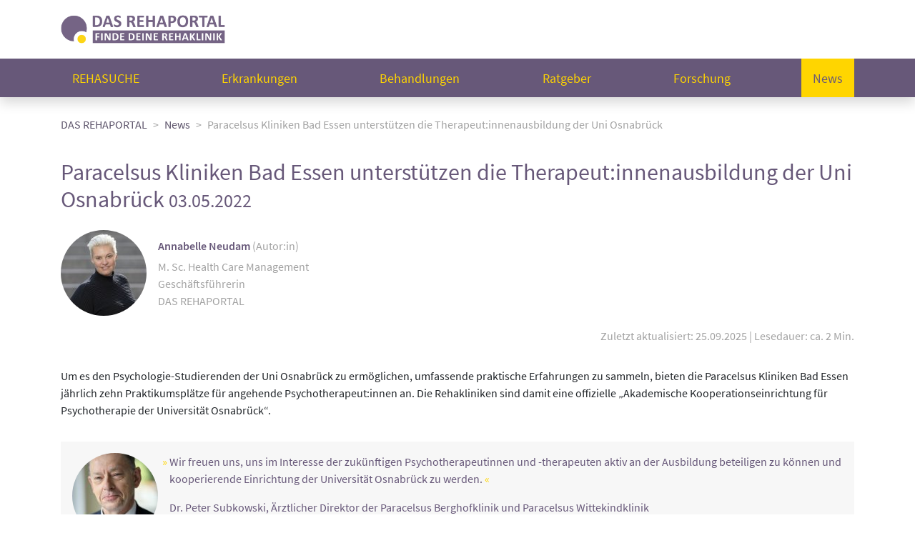

--- FILE ---
content_type: text/html; charset=UTF-8
request_url: https://www.dasrehaportal.de/news/paracelsus-kliniken-bad-essen-unterstuetzen-die-therapeut-innenausbildung-der-uni-osnabrueck
body_size: 9314
content:
<!DOCTYPE html>
<html lang="de" prefix="og: http://ogp.me/ns#">
<head>
    <meta charset="utf-8">
    <meta http-equiv="X-UA-Compatible" content="IE=edge">
    <meta name="viewport" content="width=device-width, initial-scale=1, shrink-to-fit=no">
        <meta name="generator" content="delodi cms solution v3.27.0">

            <link rel="canonical" href="https://www.dasrehaportal.de/news/paracelsus-kliniken-bad-essen-unterstuetzen-die-therapeut-innenausbildung-der-uni-osnabrueck">
        
            <title>Paracelsus Bad Essen stärkt Ausbildung mit Uni Osnabrück</title>
    
            <meta name="description" content="Kliniken Bad Essen bieten Psychologie-Studierenden der Uni Osnabrück jährlich zehn Praktikumsplätze in der Psychotherapie."/>
    
            <meta name="robots" content="index,follow"/>
        <meta property="og:site_name" content="DAS REHAPORTAL">
    <meta property="og:type" content="article">
    <meta property="og:url" content="https://www.dasrehaportal.de/news/paracelsus-kliniken-bad-essen-unterstuetzen-die-therapeut-innenausbildung-der-uni-osnabrueck">
            <meta property="og:title" content="Paracelsus Bad Essen stärkt Ausbildung mit Uni Osnabrück"/>
    
            <meta property="og:description" content="Kliniken Bad Essen bieten Psychologie-Studierenden der Uni Osnabrück jährlich zehn Praktikumsplätze in der Psychotherapie."/>
    
            <meta property="og:image" content="https://www.dasrehaportal.de/media/website/og-image/48/b2/paracelsus-bad-essen-kooperation.jpg"/>
    
    
    <link rel="manifest" href="/manifest.webmanifest">
    <link rel="icon" href="/favicon.ico" sizes="32x32">
    <link rel="icon" href="/favicon.svg" type="image/svg+xml">
<link rel="apple-touch-icon" href="/apple-touch-icon.png">
<meta name="theme-color" content="#ffffff">


                <script type="application/ld+json">
              
{
    "@context": "https://schema.org",
    "@type": "NewsArticle",
    "headline": "Paracelsus\u0020Kliniken\u0020Bad\u0020Essen\u0020unterst\u00FCtzen\u0020die\u0020Therapeut\u003Ainnenausbildung\u0020der\u0020Uni\u0020Osnabr\u00FCck",
    "datePublished": "2024\u002D03\u002D20T10\u003A42\u003A19\u002B01\u003A00",
    "dateModified": "2025\u002D09\u002D25T00\u003A05\u003A23\u002B02\u003A00",
    "isAccessibleForFree": true,
        "image": [
        "https\u003A\/\/www.dasrehaportal.de\/media\/website\/xl\/48\/b2\/paracelsus\u002Dbad\u002Dessen\u002Dkooperation.jpg"
    ],
        "author": [
        {
            "@type": "Person",
            "name": "Annabelle\u0020Neudam",
            "url": "https\u003A\/\/www.dasrehaportal.de\/autoren\/annabelle\u002Dneudam"
        }
                    ]
}
    } %}

        </script>
    
    <link rel="stylesheet" href="/build/website/website.44ab72a6.css" integrity="sha384-dl/izMXLfubEHcpzk3A1yvjoHuhvat9QBT8TE/gvCmeYDEbAYMIiemcYuvmF2/ov">

    <script>
    window.googleApiKey = 'AIzaSyC-ly9Q3PFAzvJ_2K_NRQ_MeDfWK_LWvu8';
</script>

<script src="https://www.dasrehaportal.de/k3ks/public/app.js?apiKey=f3c711768c2b9b4f89cd02b81f2f3504ad3ee3fd365c8e53&amp;domain=9f5b28a" referrerpolicy="origin"></script>
<!-- Google tag (gtag.js) -->
<script async src="https://www.googletagmanager.com/gtag/js?id=G-FNMJZZRJEZ"></script> <script> window.dataLayer = window.dataLayer || []; function gtag(){dataLayer.push(arguments);} gtag('js', new Date()); gtag('config', 'G-FNMJZZRJEZ'); </script>


</head>

<body class="highlight-0-area">


<header class="header-main">
    <div class="container">
        <div class="row">
            <div class="col">
                <a href="/" title="DAS REHAPORTAL">
                    <img src="/build/website/das-rehaportal-logo.9443bee9.png" class="logo-main" title="DAS REHAPORTAL" alt="Logo DAS REHAPORTAL">
                </a>
            </div>
        </div>
    </div>

    <nav class="navbar navbar-expand-md navbar-main navbar-light">
        <div class="container">

            <div class="navbar-header d-md-none">
                <button type="button" class="navbar-toggler" data-toggle="collapse" data-target="#main-navbar-collapse" aria-controls="main-navbar-collapse" aria-expanded="false" aria-label="Navigation umschalten">
                    <span class="navbar-toggler-icon"></span>
                </button>
                <ul class="nav navbar-nav">
                    <li class="nav-item">
                        <a class="nav-link text-uppercase" href="/reha">Rehasuche<span class="sr-only">(aktuell)</span></a>
                    </li>
                </ul>
            </div>

            <div class="collapse navbar-collapse" id="main-navbar-collapse">
                <ul class="navbar-nav">
                    <li class="nav-item">
                        <a class="nav-link text-uppercase" href="/reha">Rehasuche</a>
                    </li>
                    <li class="nav-item">
                        <a class="nav-link" href="/erkrankungen">Erkrankungen</a>
                    </li>
                    <li class="nav-item">
                        <a class="nav-link" href="/behandlungen">Behandlungen</a>
                    </li>
                    <li class="nav-item">
                        <a class="nav-link" href="/ratgeber">Ratgeber</a>
                    </li>
                    <li class="nav-item">
                        <a class="nav-link" href="/forschung">Forschung</a>
                    </li>
                    <li class="nav-item active">
                        <a class="nav-link" href="/news">News</a>
                    </li>
                </ul>
            </div>
        </div>
    </nav>
</header>

    
<div class="container">
    <div class="row">
        <div class="col">
            <ul class="breadcrumb">
                                                            <li class="breadcrumb-item">
                            <a href="/">DAS REHAPORTAL</a>
                        </li>
                                                                                <li class="breadcrumb-item">
                            <a href="/news">News</a>
                        </li>
                                                                                <li class="breadcrumb-item active">
                            Paracelsus Kliniken Bad Essen unterstützen die Therapeut:innenausbildung der Uni Osnabrück
                        </li>
                                                </ul>
        </div>
    </div>
</div>

<script type="application/ld+json">
{
    "@context": "https://schema.org",
    "@type": "BreadcrumbList",
    "itemListElement": [
                    {
                "@type": "ListItem",
                "position": 1,
                "name": "DAS\u0020REHAPORTAL",
                "item": "https\u003A\/\/www.dasrehaportal.de"
            },
                    {
                "@type": "ListItem",
                "position": 2,
                "name": "News",
                "item": "https\u003A\/\/www.dasrehaportal.de\/news"
            },
                    {
                "@type": "ListItem",
                "position": 3,
                "name": "Paracelsus\u0020Kliniken\u0020Bad\u0020Essen\u0020unterst\u00FCtzen\u0020die\u0020Therapeut\u003Ainnenausbildung\u0020der\u0020Uni\u0020Osnabr\u00FCck",
                "item": "https\u003A\/\/www.dasrehaportal.de\/news\/paracelsus\u002Dkliniken\u002Dbad\u002Dessen\u002Dunterstuetzen\u002Ddie\u002Dtherapeut\u002Dinnenausbildung\u002Dder\u002Duni\u002Dosnabrueck"
            }
            ]
}

</script>


<div class="container">
        <h1>Paracelsus Kliniken Bad Essen unterstützen die Therapeut:innenausbildung der Uni Osnabrück <small>03.05.2022</small></h1>

    




<div class="row mb-3 text-light">
            <div class="col">
            

<div class="media">
            <img
                src="/media/website/people-s/18/73/annabelle-neudam-portrait.jpg"
                alt="Portrait von Annabelle Neudam"
                title="Annabelle Neudam, Geschäftsführerin 4QD Qualitätskliniken.de"
                class="img-circle mr-3"
        >
        <div class="media-body align-self-center">
        <a class="stretched-link d-block mb-1" href="/autoren/annabelle-neudam">
            <span class="text-secondary font-weight-bold">
                                Annabelle Neudam
            </span>
            <span class="text-light">(Autor:in)</span>
        </a>
                    <div class="styled-text text-light mb-0">M. Sc. Health Care Management</div>
                            <div class="styled-text text-light mb-0"><p>Gesch&auml;ftsf&uuml;hrerin</p></div>
                            <div class="styled-text text-light mb-0"><p>DAS REHAPORTAL</p></div>
            </div>
</div>
        </div>
        </div>

<div class="row mb-vr text-light">
    <div class="col text-md-right mt-1 mt-md-0">
        <span class="text-nowrap">Zuletzt aktualisiert: 25.09.2025</span>
        |
        <span class="text-nowrap">Lesedauer: ca. 2 Min.</span>
    </div>
</div>

    
<div class="row">
    <div class="col">
<div class="styled-text ">
    <p><meta charset="UTF-8" />Um es den Psychologie-Studierenden der Uni Osnabr&uuml;ck zu erm&ouml;glichen, umfassende praktische Erfahrungen zu sammeln, bieten die Paracelsus Kliniken Bad Essen j&auml;hrlich zehn Praktikumspl&auml;tze f&uuml;r angehende Psychotherapeut:innen an. Die Rehakliniken sind damit eine offizielle &bdquo;Akademische Kooperationseinrichtung f&uuml;r Psychotherapie der Universit&auml;t Osnabr&uuml;ck&ldquo;.</p>
</div>

<div class="quote highlight-light-0-bg has-image">
            <div class="quote-image">
            

        
        
        
                        
    <figure class="img">
        <div class="img-wrapper">
            
            <img
                    src="/media/website/people-s/c4/06/dr-peter-subkowski-chefarzt-paracelsus-portrait.jpg"
                    class="img-fluid img-circle"
                    alt="Portrait von Dr. med. Peter Subkowski."
                    title="Dr. med. Peter Subkowski, Ärztlicher Direktor &amp; Chefarzt  bei Paracelsus-Berghofklinik Bad Essen."
            >
                                    
        </div>
        
    </figure>
        </div>
        <figure>
        <blockquote>
            Wir freuen uns, uns im Interesse der zukünftigen Psychotherapeutinnen und -therapeuten aktiv an der Ausbildung beteiligen zu können und kooperierende Einrichtung der Universität Osnabrück zu werden.
        </blockquote>
        <figcaption>
            Dr. Peter Subkowski, Ärztlicher Direktor der Paracelsus Berghofklinik und Paracelsus Wittekindklinik
        </figcaption>
    </figure>
</div>

<div class="styled-text ">
    <p><meta charset="UTF-8" /></p>

<p>Auch Dr. Peter Fl&uuml;chter, Chefarzt der Paracelsus Wiehengebirgsklinik, und Dr. Sina Wehrum-Osinsky, leitende Therapeutin der Wiehengebirgsklinik freuen sich auf die neue Kooperation und erkl&auml;ren: &bdquo;Neben unserer Aufgabe in der Gesundheitsf&uuml;rsorge unterst&uuml;tzen wir gerne auch die Therapeutenausbildung und die Nachwuchs-Therapeutinnen und -Therapeuten, das ist uns ein wichtiges Anliegen&ldquo;. Doch nicht nur die Studierenden k&ouml;nnen von der Kooperation profitieren. Auch f&uuml;r die Kliniken seien positive Effekte wie beispielsweise neue Impulse zu erwarten. Au&szlig;erdem sei die Kooperation ein wichtiger Beitrag gegen den Therapeut:innenmangel.</p>

<p>Neben der Kooperation mit der Uni Osnabr&uuml;ck bieten die Paracelsus Kliniken Bad Essen weitere Ausbildungsangebote wie beispielsweise das Anerkennungsjahr f&uuml;r Absolvent:innen des Bachelorstudiengangs Soziale Arbeit oder die berufsbegleitende Zusatzausbildung f&uuml;r Suchttherapeut:innen an.</p>
</div>


<div class="row mb-7">
    <div class="col">
        <div class="bg-highlight-light highlight-expand pt-4 pb-5">
            <h2 class="h4 text-secondary">Paracelsus Rehakliniken</h2>
            <div class="teaser-slider teaser-highlight js-slider-s-3 slider-cls">
                                                                                            <div class="slide">
                                                                        <a href="/reha/823/paracelsus-klinik-am-see-bad-gandersheim">
                            <img
                                    data-lazy="/img/clinics/paracelsus-klinik-am-see-paracelsus-klinik-am-see-82361fd0138ee283.jpg"
                                    title="Paracelsus Klinik am See | Reha in Niedersachsen"
                                    alt="Geb&#x00E4;ude&#x20;der&#x20;Paracelsus&#x20;Klinik&#x20;am&#x20;See&#x20;in&#x20;Bad&#x20;Gandersheim"
                                    class="img-fluid">

                            <div class="slide-caption">
                                <div class="h6 text-left text-truncate">Paracelsus Klinik am See</div>
                                <p class="text-fs-90">
                                    37581 Bad Gandersheim
                                </p>
                            </div>

                        </a>
                    </div>
                                                                            <div class="slide">
                                                                        <a href="/reha/101/paracelsus-klinik-am-schillergarten-bad-elster">
                            <img
                                    data-lazy="/img/clinics/paracelsus-klinik-am-schillergarten-paracelsus-klinik-am-schillergarteneingangsbereich-1015d2308dbda40e.jpg"
                                    title="Paracelsus Klinik Am Schillergarten Bad Elster | Reha in Sachsen"
                                    alt="Paracelsus&#x20;Klinik&#x20;Am&#x20;Schillergarten&#x20;Eingangsbereich"
                                    class="img-fluid">

                            <div class="slide-caption">
                                <div class="h6 text-left text-truncate">Paracelsus Klinik Am Schillergarten Bad Elster</div>
                                <p class="text-fs-90">
                                    08645 Bad Elster
                                </p>
                            </div>

                        </a>
                    </div>
                                                                            <div class="slide">
                                                                        <a href="/reha/670/paracelsus-klinik-scheidegg">
                            <img
                                    data-lazy="/img/clinics/paracelsus-klinik-scheidegg-klinikbild-6705d2c422d70b4b.jpg"
                                    title="Paracelsus Klinik Scheidegg | Reha in Bayern"
                                    alt="Luftaufnahme&#x20;der&#x20;Paracelsus-Klinik&#x20;Scheidegg"
                                    class="img-fluid">

                            <div class="slide-caption">
                                <div class="h6 text-left text-truncate">Paracelsus Klinik Scheidegg</div>
                                <p class="text-fs-90">
                                    88175 Scheidegg
                                </p>
                            </div>

                        </a>
                    </div>
                                                                            <div class="slide">
                                                                        <a href="/reha/350/paracelsus-harzklinik-bad-suderode-quedlinburg">
                            <img
                                    data-lazy="/img/clinics/paracelsus-harz-klinik-paracelsus-harz-klinik-haupteingang-3505d31c131c25cd.jpg"
                                    title="Paracelsus Harzklinik Bad Suderode | Reha in Sachsen-Anhalt"
                                    alt="Blick&#x20;auf&#x20;den&#x20;Au&#x00DF;enbereich&#x20;des&#x20;Haupteingangs&#x20;der&#x20;Paracelsus&#x20;Harz&#x20;Klinik."
                                    class="img-fluid">

                            <div class="slide-caption">
                                <div class="h6 text-left text-truncate">Paracelsus Harzklinik Bad Suderode</div>
                                <p class="text-fs-90">
                                    06485 Quedlinburg
                                </p>
                            </div>

                        </a>
                    </div>
                                                                            <div class="slide">
                                                                        <a href="/reha/674/paracelsus-wittekindklinik-bad-essen">
                            <img
                                    data-lazy="/img/clinics/paracelsus-wittekindklinik-thz-2017-4-6745d1daffbbb99c.JPG"
                                    title="Paracelsus Wittekindklinik | Reha in Niedersachsen"
                                    alt="Geb&#x00E4;udestruktur"
                                    class="img-fluid">

                            <div class="slide-caption">
                                <div class="h6 text-left text-truncate">Paracelsus Wittekindklinik</div>
                                <p class="text-fs-90">
                                    49152 Bad Essen
                                </p>
                            </div>

                        </a>
                    </div>
                                                                            <div class="slide">
                                                                        <a href="/reha/318/paracelsus-roswithaklinik-bad-gandersheim">
                            <img
                                    data-lazy="/img/clinics/paracelsus-roswitha-klinik-aussenaufnahme-2-3185ea17c3230e1a.JPG"
                                    title="Paracelsus Roswithaklinik | Reha in Niedersachsen"
                                    alt="Geb&#x00E4;ude&#x20;der&#x20;Paracelsus&#x20;Roswithaklinik&#x20;in&#x20;Bad&#x20;Gandersheim"
                                    class="img-fluid">

                            <div class="slide-caption">
                                <div class="h6 text-left text-truncate">Paracelsus Roswithaklinik</div>
                                <p class="text-fs-90">
                                    37581 Bad Gandersheim
                                </p>
                            </div>

                        </a>
                    </div>
                                                                            <div class="slide">
                                                                        <a href="/reha/675/paracelsus-wiehengebirgsklinik-bad-essen">
                            <img
                                    data-lazy="/img/clinics/paracelsus-wiehengebirgsklinik-nr-6755d1dade15314f.JPG"
                                    title="Paracelsus Wiehengebirgsklinik | Reha in Niedersachsen"
                                    alt="Nr"
                                    class="img-fluid">

                            <div class="slide-caption">
                                <div class="h6 text-left text-truncate">Paracelsus Wiehengebirgsklinik</div>
                                <p class="text-fs-90">
                                    49152 Bad Essen
                                </p>
                            </div>

                        </a>
                    </div>
                                                                            <div class="slide">
                                                                        <a href="/reha/673/paracelsus-berghofklinik-bad-essen">
                            <img
                                    data-lazy="/img/clinics/paracelsus-berghofklinik-thz-2017-4-6735d1da80ec03b1.JPG"
                                    title="Paracelsus Berghofklinik | Reha in Niedersachsen"
                                    alt="Geb&#x00E4;udestruktur"
                                    class="img-fluid">

                            <div class="slide-caption">
                                <div class="h6 text-left text-truncate">Paracelsus Berghofklinik</div>
                                <p class="text-fs-90">
                                    49152 Bad Essen
                                </p>
                            </div>

                        </a>
                    </div>
                                                                            <div class="slide">
                                                                        <a href="/reha/1587/paracelsus-berghofklinik-ii-adaptionseinrichtung-bad-essen">
                            <img
                                    data-lazy="/img/clinics/paracelsus-berghofklinik-ii-adaptionseinrichtung-aussenaufnahme-vorne-paracelsus-berghofklinikii-15875d1dab5b974f8.jpg"
                                    title="Paracelsus Berghofklinik II, Adaptionseinrichtung | Reha in Niedersachsen"
                                    alt="Geb&#x00E4;ude&#x20;Adaptionseinrichtung&#x20;Paracelsus&#x20;Berghofklinik&#x20;II"
                                    class="img-fluid">

                            <div class="slide-caption">
                                <div class="h6 text-left text-truncate">Paracelsus Berghofklinik II, Adaptionseinrichtung</div>
                                <p class="text-fs-90">
                                    49152 Bad Essen
                                </p>
                            </div>

                        </a>
                    </div>
                            </div>
            <a
                    href="/reha/rehakliniken/paracelsus"
                    title="Paracelsus | Rehakliniken: Finden Sie die richtige Klinik"
                    class="btn btn-primary btn-overlap"
            >Alle anzeigen</a>
        </div>

    </div>
</div>

</div>
</div>

    





</div>

<div class="container">
    <div class="row">
        <div class="col">
                                                                
                
    <dl class="share-bar">
        <dt class="h6">Beitrag teilen</dt>
        <dd>
            <a href="mailto:?subject=DAS%20REHAPORTAL%20-%20Paracelsus%20Bad%20Essen%20st%C3%A4rkt%20Ausbildung%20mit%20Uni%20Osnabr%C3%BCck&amp;body=Ich%20m%C3%B6chte%20Sie%20auf%20folgenden%20Beitrag%20aufmerksam%20machen%3A%20%0D%0Ahttps%3A%2F%2Fwww.dasrehaportal.de%2Fnews%2Fparacelsus-kliniken-bad-essen-unterstuetzen-die-therapeut-innenausbildung-der-uni-osnabrueck" class="mail" title="E-Mail"><svg width="1em" height="1em" viewBox="0 0 24 24" fill="currentColor" aria-hidden="true"><path fill="currentColor" d="M12 15c.81 0 1.5-.3 2.11-.89c.59-.61.89-1.3.89-2.11s-.3-1.5-.89-2.11C13.5 9.3 12.81 9 12 9s-1.5.3-2.11.89C9.3 10.5 9 11.19 9 12s.3 1.5.89 2.11c.61.59 1.3.89 2.11.89m0-13c2.75 0 5.1 1 7.05 2.95S22 9.25 22 12v1.45c0 1-.35 1.85-1 2.55c-.7.67-1.5 1-2.5 1c-1.2 0-2.19-.5-2.94-1.5c-1 1-2.18 1.5-3.56 1.5c-1.37 0-2.55-.5-3.54-1.46C7.5 14.55 7 13.38 7 12c0-1.37.5-2.55 1.46-3.54C9.45 7.5 10.63 7 12 7c1.38 0 2.55.5 3.54 1.46C16.5 9.45 17 10.63 17 12v1.45c0 .41.16.77.46 1.08s.65.47 1.04.47c.42 0 .77-.16 1.07-.47s.43-.67.43-1.08V12c0-2.19-.77-4.07-2.35-5.65S14.19 4 12 4s-4.07.77-5.65 2.35S4 9.81 4 12s.77 4.07 2.35 5.65S9.81 20 12 20h5v2h-5c-2.75 0-5.1-1-7.05-2.95S2 14.75 2 12s1-5.1 2.95-7.05S9.25 2 12 2"></path></svg><span>E-Mail</span></a>
        </dd>
        <dd>
            <a href="https://www.facebook.com/sharer/sharer.php?u=https%3A%2F%2Fwww.dasrehaportal.de%2Fnews%2Fparacelsus-kliniken-bad-essen-unterstuetzen-die-therapeut-innenausbildung-der-uni-osnabrueck" class="facebook" title="Facebook" target="_blank" rel="noopener"><svg width="1em" height="1em" viewBox="0 0 24 24" fill="currentColor" aria-hidden="true"><path fill="currentColor" d="M14 13.5h2.5l1-4H14v-2c0-1.03 0-2 2-2h1.5V2.14c-.326-.043-1.557-.14-2.857-.14C11.928 2 10 3.657 10 6.7v2.8H7v4h3V22h4z"></path></svg><span>Facebook</span></a>
        </dd>
        <dd class="visible-xs-inline-block">
            <a href="whatsapp://send?text=https%3A%2F%2Fwww.dasrehaportal.de%2Fnews%2Fparacelsus-kliniken-bad-essen-unterstuetzen-die-therapeut-innenausbildung-der-uni-osnabrueck" data-action="share/whatsapp/share" title="Whatsapp" class="whatsapp" target="_blank" rel="noopener"><svg width="1em" height="1em" viewBox="0 0 24 24" fill="currentColor" aria-hidden="true"><path fill="currentColor" d="m7.254 18.494l.724.423A7.95 7.95 0 0 0 12.001 20a8 8 0 1 0-8-8a7.95 7.95 0 0 0 1.084 4.024l.422.724l-.653 2.401zM2.005 22l1.352-4.968A9.95 9.95 0 0 1 2.001 12c0-5.523 4.477-10 10-10s10 4.477 10 10s-4.477 10-10 10a9.95 9.95 0 0 1-5.03-1.355zM8.392 7.308q.202-.014.403-.004q.081.006.162.016c.159.018.334.115.393.249q.447 1.015.868 2.04c.062.152.025.347-.093.537c-.06.097-.154.233-.263.372c-.113.145-.356.411-.356.411s-.099.118-.061.265c.014.056.06.137.102.205l.059.095c.256.427.6.86 1.02 1.268c.12.116.237.235.363.346c.468.413.998.75 1.57 1l.005.002c.085.037.128.057.252.11q.093.039.191.066q.036.01.073.011a.35.35 0 0 0 .295-.142c.723-.876.79-.933.795-.933v.002a.48.48 0 0 1 .378-.127q.092.004.177.04c.531.243 1.4.622 1.4.622l.582.261c.098.047.187.158.19.265c.004.067.01.175-.013.373c-.032.259-.11.57-.188.733a1.2 1.2 0 0 1-.21.302a2.4 2.4 0 0 1-.33.288q-.124.092-.125.09a5 5 0 0 1-.383.22a2 2 0 0 1-.833.23c-.185.01-.37.024-.556.014c-.008 0-.568-.087-.568-.087a9.45 9.45 0 0 1-3.84-2.046c-.226-.199-.436-.413-.65-.626c-.888-.885-1.561-1.84-1.97-2.742a3.5 3.5 0 0 1-.33-1.413a2.73 2.73 0 0 1 .565-1.68c.073-.094.142-.192.261-.305c.126-.12.207-.184.294-.228a1 1 0 0 1 .371-.1"></path></svg><span>Whatsapp</span></a>
        </dd>
    </dl>

        </div>
    </div>
</div>

<footer class="seals mt-3">
    <div class="container">
        <div class="row no-gutters">
            <div class="col-sm-6">

                <div class="media align-items-center px-3 py-4">
                    <a href="https://www.afgis.de/zertifizierung/logo/das-rehaportal" target="_blank" rel="noopener">
                        <img class="media-object"
                             alt="afgis-Qualitätslogo mit Ablaufdatum Oktober 2026. Ein Klick auf das Logo führt zu weiteren Informationen über DAS REHAPORTAL und das Internet-Angebot unter: https://www.dasrehaportal.de"
                             title="afgis-Qualitätslogo mit Ablauf Oktober 2026: Mit einem Klick auf das Logo öffnet sich ein neues Bildschirmfenster mit Informationen über DAS REHAPORTAL und dem Internet-Angebot: www.dasrehaportal.de"
                             src="/build/reha/images/reha/siegel/afgis-2026-das-rehaportal.980a645e.png">
                    </a>
                    <div class="media-body pl-3">
                        Unser Angebot erfüllt die afgis-Transparenzkriterien.
                        Das afgis-Logo steht für hochwertige Gesundheitsinformationen im Internet.
                    </div>
                </div>

            </div>
            <div class="col-sm-6">

                <div class="media align-items-center px-3 py-4">
                    <img class="media-object"
                         alt="DISQTrust vergibt dieses Siegel an „Von Kunden Empfohlen“. Die Aufnahme erfolgt anhand von Recherchen öffentlich zugänglicher Quellen."
                         title="DISQTrust vergibt dieses Siegel an „Von Kunden Empfohlen“. Die Aufnahme erfolgt anhand von Recherchen öffentlich zugänglicher Quellen."
                         src="/build/reha/images/reha/siegel/DISQTrust Siegel_DAS REHAPORTAL.83179ff4.png">
                    <div class="media-body pl-3">
                        Auszeichnung „Von Kunden empfohlen“ 2025 von DISQTrust für DAS REHAPORTAL.
                        Ein Zeichen für Vertrauen, Service und Kundenzufriedenheit.
                    </div>
                </div>

            </div>
        </div>
    </div>
</footer>

<footer class="links">
    <div class="container">
        <div class="row no-gutters">
            <div class="col-sm-6 px-3 py-4">
                <nav>
                    <h3>Rechtliches</h3>
                    <ul class="list-unstyled">
                        <li><a href="/impressum">Impressum</a></li>
                        <li>
                            <a href="/allgemeine-geschaeftsbedingungen">Allgemeine Geschäftsbedingungen</a>
                        </li>
                        <li>
                            <a href="/datenschutzerklaerung">Datenschutzerklärung</a>
                        </li>
                        <li>
                            <a href="#ccm" onclick="CCM.openWidget(); return false;">Cookie-Einstellungen</a>
                        </li>
                    </ul>
                </nav>

                <nav class="nav-follow-us">
                    <h3 class="mt-5">Folgen Sie uns</h3>
                    <ul class="list-unstyled">
                        <li>
                            <a href="https://www.facebook.com/Rehasuche/" title="Facebook" target="_blank" rel="noopener">
                                <svg width="1em" height="1em" viewBox="0 0 24 24" fill="currentColor" aria-hidden="true"><path fill="currentColor" d="M12.001 2c-5.523 0-10 4.477-10 10c0 4.991 3.657 9.128 8.438 9.878v-6.987h-2.54V12h2.54V9.797c0-2.506 1.492-3.89 3.777-3.89c1.094 0 2.238.195 2.238.195v2.46h-1.26c-1.243 0-1.63.771-1.63 1.562V12h2.773l-.443 2.89h-2.33v6.988C18.344 21.129 22 16.992 22 12c0-5.523-4.477-10-10-10"></path></svg>
                            </a>
                        </li>
                        <li>
                            <a href="https://www.instagram.com/rehasuche/" title="Instagram" target="_blank" rel="noopener">
                                <svg width="1em" height="1em" viewBox="0 0 24 24" fill="currentColor" aria-hidden="true"><path fill="currentColor" d="M12.001 9a3 3 0 1 0 0 6a3 3 0 0 0 0-6m0-2a5 5 0 1 1 0 10a5 5 0 0 1 0-10m6.5-.25a1.25 1.25 0 0 1-2.5 0a1.25 1.25 0 0 1 2.5 0M12.001 4c-2.474 0-2.878.007-4.029.058c-.784.037-1.31.142-1.798.332a2.886 2.886 0 0 0-1.08.703a2.89 2.89 0 0 0-.704 1.08c-.19.49-.295 1.015-.331 1.798C4.007 9.075 4 9.461 4 12c0 2.475.007 2.878.058 4.029c.037.783.142 1.31.331 1.797c.17.435.37.748.702 1.08c.337.336.65.537 1.08.703c.494.191 1.02.297 1.8.333C9.075 19.994 9.461 20 12 20c2.475 0 2.878-.007 4.029-.058c.782-.037 1.308-.142 1.797-.331a2.91 2.91 0 0 0 1.08-.703c.337-.336.538-.649.704-1.08c.19-.492.296-1.018.332-1.8c.052-1.103.058-1.49.058-4.028c0-2.474-.007-2.878-.058-4.029c-.037-.782-.143-1.31-.332-1.798a2.912 2.912 0 0 0-.703-1.08a2.884 2.884 0 0 0-1.08-.704c-.49-.19-1.016-.295-1.798-.331C14.926 4.006 14.54 4 12 4m0-2c2.717 0 3.056.01 4.123.06c1.064.05 1.79.217 2.427.465c.66.254 1.216.598 1.772 1.153a4.908 4.908 0 0 1 1.153 1.772c.247.637.415 1.363.465 2.428c.047 1.066.06 1.405.06 4.122c0 2.717-.01 3.056-.06 4.122c-.05 1.065-.218 1.79-.465 2.428a4.884 4.884 0 0 1-1.153 1.772a4.915 4.915 0 0 1-1.772 1.153c-.637.247-1.363.415-2.427.465c-1.067.047-1.406.06-4.123.06c-2.717 0-3.056-.01-4.123-.06c-1.064-.05-1.789-.218-2.427-.465a4.89 4.89 0 0 1-1.772-1.153a4.905 4.905 0 0 1-1.153-1.772c-.248-.637-.415-1.363-.465-2.428C2.012 15.056 2 14.717 2 12c0-2.717.01-3.056.06-4.122c.05-1.065.217-1.79.465-2.428a4.88 4.88 0 0 1 1.153-1.772A4.897 4.897 0 0 1 5.45 2.525c.637-.248 1.362-.415 2.427-.465C8.945 2.013 9.284 2 12.001 2"></path></svg>
                            </a>
                        </li>
                        <li>
                            <a href="https://www.linkedin.com/company/qualitaetskliniken" title="LinkedIn" target="_blank" rel="noopener">
                                <svg width="0.88em" height="1em" viewBox="0 0 448 512" fill="currentColor" aria-hidden="true" class="icon-s-3"><path fill="currentColor" d="M416 32H31.9C14.3 32 0 46.5 0 64.3v383.4C0 465.5 14.3 480 31.9 480H416c17.6 0 32-14.5 32-32.3V64.3c0-17.8-14.4-32.3-32-32.3M135.4 416H69V202.2h66.5V416zm-33.2-243c-21.3 0-38.5-17.3-38.5-38.5S80.9 96 102.2 96c21.2 0 38.5 17.3 38.5 38.5c0 21.3-17.2 38.5-38.5 38.5m282.1 243h-66.4V312c0-24.8-.5-56.7-34.5-56.7c-34.6 0-39.9 27-39.9 54.9V416h-66.4V202.2h63.7v29.2h.9c8.9-16.8 30.6-34.5 62.9-34.5c67.2 0 79.7 44.3 79.7 101.9z"></path></svg>
                            </a>
                        </li>
                    </ul>
                </nav>

            </div>

            <div class="col-sm-6 px-3 py-4">
                <nav>
                    <h3>Unternehmen</h3>
                    <ul class="list-unstyled">
                        <li><a href="/ueber-uns">Über uns</a></li>
                        <li><a href="/autoren">Autor:innen</a></li>
                        <li><a href="/fuer-rehakliniken">Für Rehakliniken</a>
                        </li>
                        <li><a href="/kundenbereich">Kundenbereich</a></li>
                        <li><a href="/presse">Presse</a></li>
                        <li><a href="/veranstaltungen">Veranstaltungen</a></li>
                        <li><a href="/netzwerk">Netzwerk</a></li>
                        <li><a href="/newsletter">Newsletter</a></li>
                        <li><a href="/kontakt">Kontakt</a></li>
                    </ul>
                </nav>
            </div>

            <div class="col-12 px-3 pt-0 pb-3 small">
                &copy; 2010-2025 &middot; 4QD-Qualitätskliniken.de GmbH
            </div>
        </div>
    </div>
</footer>

<footer class="partner my-3">
    <div class="container">
        <div class="row no-gutters">
            <div class="col px-3 py-4">
                <h3>Unsere Partner</h3>
                <div class="partner-logos">
                    <div class="teaser-slider teaser-slider-footer js-slider-footer slider-cls">
                        <div class="slide">
                            <a target="_blank" href="https://www.dgrw-online.de" rel="noopener">
                                <img title="Deutsche Gesellschaft für Rehabilitationswissenschaften e.V." alt="Deutsche Gesellschaft für Rehabilitationswissenschaften e.V." src="/build/reha/images/reha/partner/logo-dgrw.8318ea14.png">
                            </a>
                        </div>
                        <div class="slide">
                            <a target="_blank" href="https://iqmg-berlin.de" rel="noopener">
                                <img title="IQMG - Institut für Qualitätsmanagement im Gesundheitswesen GmbH" alt="IQMG - Institut für Qualitätsmanagement im Gesundheitswesen GmbH" src="/build/reha/images/reha/partner/logo-iqmg.b9ef97fb.png">
                            </a>
                        </div>
                        <div class="slide">
                            <a target="_blank" href="https://www.delodi.net/home-de" rel="noopener">
                                <img title="Delodi UG" alt="Delodi UG" src="/build/reha/images/reha/partner/logo-delodi.5fad9257.png">
                            </a>
                        </div>
                        <div class="slide">
                            <a target="_blank" href="https://www.dnvf.de" rel="noopener">
                                <img title="Deutsches Netzwerk Versorgungsforschung e.V." alt="Deutsches Netzwerk Versorgungsforschung e.V." src="/build/reha/images/reha/partner/logo-dnvf.5132bcc2.png">
                            </a>
                        </div>
                        <div class="slide">
                            <a target="_blank" href="https://www.gqmg.de" rel="noopener">
                                <img title="Gesellschaft für Qualitätsmanagement in der Gesundheitsversorgung e.V." alt="Gesellschaft für Qualitätsmanagement in der Gesundheitsversorgung e.V." src="/build/reha/images/reha/partner/logo-gqmg.8b4b4116.png">
                            </a>
                        </div>
                        <div class="slide">
                            <a target="_blank" href="https://www.selbsthilfefreundlichkeit.de" rel="noopener">
                                <img title="Selbsthilfefreundlichkeit und Patientenorientierung im Gesundheitswesen e.V." alt="Selbsthilfefreundlichkeit und Patientenorientierung im Gesundheitswesen e.V." src="/build/reha/images/reha/partner/logo-sfupoigw.3f572135.png">
                            </a>
                        </div>
                        <div class="slide">
                            <a target="_blank" href="https://www.aps-ev.de" rel="noopener">
                                <img title="Aktionsbündnis Patientensicherheit e.V." alt="Aktionsbündnis Patientensicherheit e.V." src="/build/reha/images/reha/partner/logo-patientensicherheit.8ea65e1a.png">
                            </a>
                        </div>
                        <div class="slide">
                            <a target="_blank" href="https://dvsg.org" rel="noopener">
                                <img title="Deutsche Vereinigung für Soziale Arbeit im Gesundheitswesen e.V. (DVSG)" alt="Deutsche Vereinigung für Soziale Arbeit im Gesundheitswesen e.V. (DVSG)" src="/build/reha/images/reha/partner/logo-dvsg.07c0953a.png">
                            </a>
                        </div>
                        <div class="slide">
                            <a target="_blank" href="https://www.bdpk.de" rel="noopener">
                                <img title="Bundesverband Deutscher Privatkliniken e. V." alt="Bundesverband Deutscher Privatkliniken e. V." src="/build/reha/images/reha/partner/logo-bdpk.3f1f734a.png">
                            </a>
                        </div>
                        <div class="slide">
                            <a target="_blank" href="https://www.rehamachtsbesser.de" rel="noopener">
                                <img title="Reha. Macht´s besser! Eine Initiative für die Zukunft der Reha." alt="Reha. Macht´s besser! Eine Initiative für die Zukunft der Reha." src="/build/reha/images/reha/partner/logo-reha-machts-besser.00c69cc0.png">
                            </a>
                        </div>
                        <div class="slide">
                            <a target="_blank" href="https://www.uke.de" rel="noopener">
                                <img title="Universitätsklinikum Hamburg-Eppendorf (UKE)" alt="Universitätsklinikum Hamburg-Eppendorf (UKE)" src="/build/reha/images/reha/partner/logo-uke.6eb8203c.png">
                            </a>
                        </div>
                        <div class="slide">
                            <a target="_blank" href="https://www.gesundheitsstadt-berlin.de/startseite" rel="noopener">
                                <img title="Startseite | Gesundheitsstadt Berlin e.V. (gesundheitsstadt-berlin.de)" alt="Startseite | Gesundheitsstadt Berlin e.V. (gesundheitsstadt-berlin.de)" src="/build/reha/images/reha/partner/logo-gesundheitsstadt.c08f698d.png">
                            </a>
                        </div>
                    </div>
                </div>
            </div>
        </div>
    </div>
</footer>


<script src="/build/website/website.d64e53dd.js" defer integrity="sha384-SBkyNPZoSyhIuJMDwgL1VPHplRbTrpk4wpIgkgFzueWznZhp1u6vA4gsXqLMBCvY"></script>


</body>
</html>
